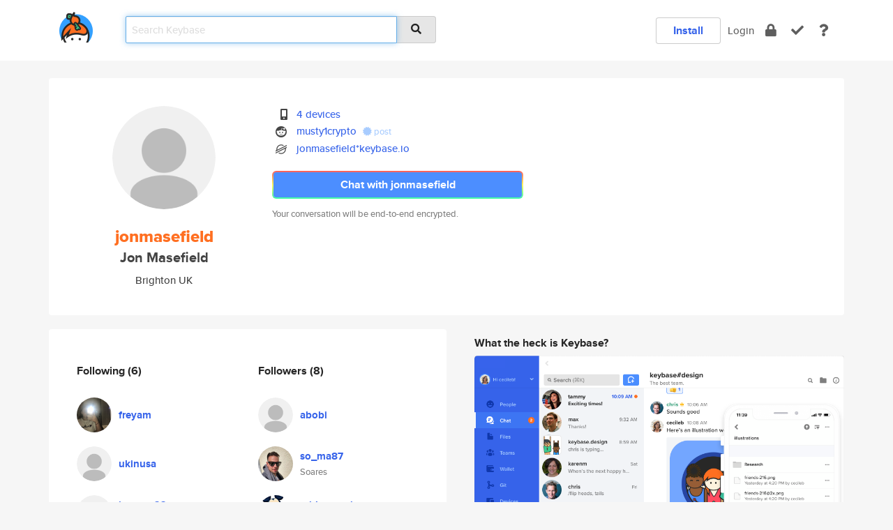

--- FILE ---
content_type: text/html; charset=utf-8
request_url: https://keybase.io/jonmasefield
body_size: 5915
content:
<!DOCTYPE html>
<html id="">

  <!--~~~~~~~~~~~~~~~~~~~~~~~~~~~~~~~~~~~~~~~~~~~~~~~~~~~~~~~~~~~~~~~~~~~~~~~~

                              K E Y   B A S E

                            crypto for everyone

                        because no one we know ever
                      seems to have a public key. :-(

     No Google Analytics or other 3rd party hosted script tags on Keybase.

     And this has the added bonus that we'll never be able to serve ad code.

                                    \o/  \o/
                                  keybase team

  ~~~~~~~~~~~~~~~~~~~~~~~~~~~~~~~~~~~~~~~~~~~~~~~~~~~~~~~~~~~~~~~~~~~~~~~~~-->

  <head>
    <title>jonmasefield (Jon Masefield) | Keybase</title>
    <meta       name="viewport"    content="width=device-width, initial-scale=1.0, maximum-scale=1.0, user-scalable=no">
    <link       href="/_/brew/_/52e9d104/sitewide-css.css"      rel="stylesheet">
    
    <script type="text/javascript" nonce="61e69bcd-6ae8-441f-8888-7bc396692372" src="/_/brew/_/906baaf9/sitewide-js.js"></script>

    <meta    charset="UTF-8" />
    

<meta name="Description" content="jonmasefield (Jon Masefield) is now on Keybase, an open source app for encryption and cryptography."><meta property="og:description" content="jonmasefield (Jon Masefield) is now on Keybase, an open source app for encryption and cryptography."><meta name="twitter:title" content="jonmasefield (Jon Masefield) on Keybase"><meta name="twitter:description" content="jonmasefield (Jon Masefield) is now on Keybase, an open source app for encryption and cryptography.">

    <script type="text/javascript" nonce="61e69bcd-6ae8-441f-8888-7bc396692372">
    window.csrf_token="lgHZIGJhYmQyYjA3MDkxNTExZWY3MTc0MWU2Mzk0NWNiNDA4zmltv8XOAxcEAMDEIOjyx3bnHqoo3ggjrLPY6UJ5zAL1V5x/lorKTlfJHZda";
    </script>
  </head>

  
  <body id="">
  <div class="run-mode run-mode-prod">
    <div class="grid-monitor"> 
      <input id="url_base" type="hidden" value="https://keybase.io/"/>

        <div id="navbar-top">
          <div class="navbar navbar-fixed-top navbar-default" role="navigation" data-active-tab="">

            <div class="container navbar-container">
              <div class="row">

                <div class="col-xs-2 col-sm-1">
                  <div class="navbar-header">
                    <div class="navbar-brand">
                      <a href="/" aria-label="home">
                        <img src="/images/icons/icon-keybase-logo-48.png" srcset="/images/icons/icon-keybase-logo-48@2x.png 2x" width="48" height="48" />
                      </a>
                    </div>
                    <div class="staging-notice">Keybase Staging Server</div>
                  </div>
                </div>

                <div class="col-xs-10 col-sm-5">
                  <div class="nav-search-wrapper">
                    <div class="input-group form-group">
                      <input type="text" class="form-control auto-focus nav-search-input  " data-focus-priority="0" placeholder="Search Keybase"
                      autocapitalize="off" autocorrect="off" autocomplete="off" spellcheck="false">
                      <span class="input-group-addon"><i class="fas fa-search"></i></span>
                    </div>
                  </div>
                </div>

                <div class="col-xs-12 col-sm-6">    

      <table class="nav navbar-right navbar-buttons pull-right">
        <tr>
        
            <td>
              
              <a href="/download" class="btn btn-secondary">Install</a>
            </td>
            <td><a onclick="return false;" href="#_" class="navbar-link link-login ">Login</a></td>
            <td class="nav-btn "><div class="auto-tooltip" title="Encrypt"><a href="/encrypt" aria-label="encrypt"><i class="fas fa-lock"></i></a></div></td>
            <td class="nav-btn " ><div class="auto-tooltip" title="Verify"><a href="/verify" aria-label="verify"><i class="fas fa-check"></i></a></div></td>
            <td class="hidden-xs nav-btn "   ><div class="auto-tooltip" title="Docs"><a href="http://book.keybase.io" aria-label="docs"><i class="fas fa-question"></i></a></div></td>
          
        </tr>
      </table>
</div>

              </div>
            </div>
          </div>
        </div>



      
    

<div id="autoreset-event-error" class="container alert alert-warning" style="text-align:center; display:none;">
  <span id="autoreset-event-error-msg">  </span>
  <button type="button" class="close"><span id="autoreset-event-error-close">×</span></button>
</div>
<div id="autoreset-event-success" class="container alert alert-success" style="text-align:center; display:none;">
  <span id="autoreset-event-success-msg">  </span>
  <button type="button" class="close"><span id="autoreset-event-success-close">×</span></button>
</div>




      
      <div class="modal modal-primary" id="shared-modal" data-backdrop="static">
      </div>

      
      <div class="content">
        

<input type="hidden" id="is-self-view" value="0">
<div id="page-user">


    <div class="user-header">
    <div class="container">
      <div class="row header-row kb-main-card">
        <div class="col-sm-4 col-lg-3 col-profile-heading">
          
<div class="profile-heading" data-username="jonmasefield" data-uid="8a4b9b5b2b7944ef23a310eba9c06719">

  <div class="picture user-profile-picture">
    
        <img src="/images/no-photo/placeholder-avatar-180-x-180@2x.png" class="img-circle" width="148" height="148">
      
  </div>


  <div class="full-name ">
    <div class="username ">jonmasefield</div>
    
        Jon Masefield
      
  </div>
  

  
      <div class="location">
        
            Brighton UK
          
      </div>
    

</div>

        </div>
        <div class="col-sm-8 col-lg-9 col-identity-heading">
          
<div class="identity-heading">

  <div class="visible-xs">
    
<div class="track-action-wrapper">
  

  <span class="btn-gradient"><a href="#_" onclick="return false;" class="btn btn-primary   app-redirector app-redirector-primary" data-app-target="chat/jonmasefield"><span class="hidden-xs">Chat with jonmasefield</span><span class="visible-xs">Start a chat</span></a></span><br/>
  <span class="small">Your conversation will be end-to-end encrypted.</span>

  

</div>

  </div>

  <div class="row">
    <div class="col-sm-7">
        
    

        

  <div class="identity-table">
    
        <div class="it-item">
          <i class="icon-kb-iconfont-identity-devices"></i>
          <a href="/jonmasefield/devices">4 devices</a>
        </div>
      
<div class="it-item">
  <img class="it-icon" width="16px" height="16px"
     srcset="/images/paramproofs/services/reddit/logo_black_16.png 16w, /images/paramproofs/services/reddit/logo_black_16@2x.png 32w" />

  <a href="https://reddit.com/user/musty1crypto" rel="me">musty1crypto</a>
  <span class="proof-tags">
  
        <a class="proof-tag proof-tag-state-1" href="https://www.reddit.com/r/KeybaseProofs/comments/ahq9a9/my_keybase_proof_redditmusty1crypto/"><i class="fas fa-certificate"></i>
          post
        </a>
      
  </span>
</div>

          <div class="it-item">
            <img class="it-icon" width="16px" height="16px"
     srcset="/images/paramproofs/services/stellar/logo_black_16.png 16w, /images/paramproofs/services/stellar/logo_black_16@2x.png 32w" />

            <a href="#_" onclick="return false;" class="view-stellar-address"
              data-username="jonmasefield">jonmasefield*keybase.io</a>
          </div>
        
    <div class="clearfix"></div>
  </div>

        
<div class="identity-table">
  

  <div class="clearfix"></div>
</div>

    </div>
    <div class="col-sm-5 col-dropdown">
        

    </div>
  </div>

  

  <div class="hidden-xs">
    
<div class="track-action-wrapper">
  

  <span class="btn-gradient"><a href="#_" onclick="return false;" class="btn btn-primary btn-md app-redirector app-redirector-primary" data-app-target="chat/jonmasefield"><span class="hidden-xs">Chat with jonmasefield</span><span class="visible-xs">Start a chat</span></a></span><br/>
  <span class="small">Your conversation will be end-to-end encrypted.</span>

  

</div>

  </div>

</div>

        </div>
      </div>
    </div>
  </div>

  <div class="user-body">

    <div class="container">
      <div class="row">
        <div class="col-md-6 col-tracking-table">

          

          

<div class="tracking" id="profile-tracking-section">
  
    <div class="row">
      <div class="col-xs-12 kb-main-card">

          <div class="row">
            <div class="col-xs-6 tracking-col">
              <h4>Following <span class="num">(6)</span></h4>
              <table class="follower-table">
                
      <tr data-uid="6f859bc9ff5bac2a48be7f24b5270419" class="follower-row">
        <td>
          
              <a href="/freyam"><img class="img img-circle" src="https://s3.amazonaws.com/keybase_processed_uploads/7321d773faabf34615fe70d519279105_200_200.jpg" width="50" height="50"></a>
            
        </td>
        <td class="td-follower-info">
          <a href="/freyam" class="username ">freyam</a><br/>
          <span class="small"></span>
        </td>
      </tr>
    
      <tr data-uid="3b08dae36d57eaddb7bc49a010df9319" class="follower-row">
        <td>
          
              <a href="/ukinusa"><img class="img img-circle" src="/images/no-photo/placeholder-avatar-180-x-180.png" width="50" height="50"></a>
            
        </td>
        <td class="td-follower-info">
          <a href="/ukinusa" class="username ">ukinusa</a><br/>
          <span class="small"></span>
        </td>
      </tr>
    
      <tr data-uid="ec83b6609fd1a725256a066d316dae19" class="follower-row">
        <td>
          
              <a href="/jenners66"><img class="img img-circle" src="/images/no-photo/placeholder-avatar-180-x-180.png" width="50" height="50"></a>
            
        </td>
        <td class="td-follower-info">
          <a href="/jenners66" class="username ">jenners66</a><br/>
          <span class="small">Jenny Masefield</span>
        </td>
      </tr>
    
      <tr data-uid="a078de49b44a5d413652919df0508619" class="follower-row">
        <td>
          
              <a href="/waggo63"><img class="img img-circle" src="/images/no-photo/placeholder-avatar-180-x-180.png" width="50" height="50"></a>
            
        </td>
        <td class="td-follower-info">
          <a href="/waggo63" class="username ">waggo63</a><br/>
          <span class="small"></span>
        </td>
      </tr>
    
      <tr data-uid="6cfe6714cae2993744ef6c9d17cc9b19" class="follower-row">
        <td>
          
              <a href="/streetvisit"><img class="img img-circle" src="https://s3.amazonaws.com/keybase_processed_uploads/2d23361414dfec7317f62cbfd36a0005_200_200.jpeg" width="50" height="50"></a>
            
        </td>
        <td class="td-follower-info">
          <a href="/streetvisit" class="username ">streetvisit</a><br/>
          <span class="small">Charles Mansfield-Osborne</span>
        </td>
      </tr>
    
      <tr data-uid="489d3a59911ae7966815d0544d52d819" class="follower-row">
        <td>
          
              <a href="/spacedrop"><img class="img img-circle" src="https://s3.amazonaws.com/keybase_processed_uploads/51de180b47d9e8fea47a812f8539af05_200_200.jpg" width="50" height="50"></a>
            
        </td>
        <td class="td-follower-info">
          <a href="/spacedrop" class="username ">spacedrop</a><br/>
          <span class="small">Stellar Space Drop</span>
        </td>
      </tr>
    

              </table>
            </div>
            <div class="col-xs-6 trackers-col">
              <h4>Followers <span class="num">(8)</span></h4>
              <table class="follower-table">
                
      <tr data-uid="7f84cf5d4210badc3bd83315434eb619" class="follower-row">
        <td>
          
              <a href="/abobi"><img class="img img-circle" src="/images/no-photo/placeholder-avatar-180-x-180.png" width="50" height="50"></a>
            
        </td>
        <td class="td-follower-info">
          <a href="/abobi" class="username ">abobi</a><br/>
          <span class="small"></span>
        </td>
      </tr>
    
      <tr data-uid="c2fb34df7715901332414d49c17a7219" class="follower-row">
        <td>
          
              <a href="/so_ma87"><img class="img img-circle" src="https://s3.amazonaws.com/keybase_processed_uploads/4ba85622e557e913016920939054ae05_200_200.jpg" width="50" height="50"></a>
            
        </td>
        <td class="td-follower-info">
          <a href="/so_ma87" class="username ">so_ma87</a><br/>
          <span class="small">Soares</span>
        </td>
      </tr>
    
      <tr data-uid="fdb6f1cb9ce5a305748131ab9403a519" class="follower-row">
        <td>
          
              <a href="/mitkopepsito"><img class="img img-circle" src="https://s3.amazonaws.com/keybase_processed_uploads/4b6b961b3eec0cb2153c4febf19a9605_200_200.jpg" width="50" height="50"></a>
            
        </td>
        <td class="td-follower-info">
          <a href="/mitkopepsito" class="username ">mitkopepsito</a><br/>
          <span class="small">dimitur todorov</span>
        </td>
      </tr>
    
      <tr data-uid="6f859bc9ff5bac2a48be7f24b5270419" class="follower-row">
        <td>
          
              <a href="/freyam"><img class="img img-circle" src="https://s3.amazonaws.com/keybase_processed_uploads/7321d773faabf34615fe70d519279105_200_200.jpg" width="50" height="50"></a>
            
        </td>
        <td class="td-follower-info">
          <a href="/freyam" class="username ">freyam</a><br/>
          <span class="small"></span>
        </td>
      </tr>
    
      <tr data-uid="3b08dae36d57eaddb7bc49a010df9319" class="follower-row">
        <td>
          
              <a href="/ukinusa"><img class="img img-circle" src="/images/no-photo/placeholder-avatar-180-x-180.png" width="50" height="50"></a>
            
        </td>
        <td class="td-follower-info">
          <a href="/ukinusa" class="username ">ukinusa</a><br/>
          <span class="small"></span>
        </td>
      </tr>
    
      <tr data-uid="ec83b6609fd1a725256a066d316dae19" class="follower-row">
        <td>
          
              <a href="/jenners66"><img class="img img-circle" src="/images/no-photo/placeholder-avatar-180-x-180.png" width="50" height="50"></a>
            
        </td>
        <td class="td-follower-info">
          <a href="/jenners66" class="username ">jenners66</a><br/>
          <span class="small">Jenny Masefield</span>
        </td>
      </tr>
    
      <tr data-uid="a078de49b44a5d413652919df0508619" class="follower-row">
        <td>
          
              <a href="/waggo63"><img class="img img-circle" src="/images/no-photo/placeholder-avatar-180-x-180.png" width="50" height="50"></a>
            
        </td>
        <td class="td-follower-info">
          <a href="/waggo63" class="username ">waggo63</a><br/>
          <span class="small"></span>
        </td>
      </tr>
    
      <tr data-uid="6cfe6714cae2993744ef6c9d17cc9b19" class="follower-row">
        <td>
          
              <a href="/streetvisit"><img class="img img-circle" src="https://s3.amazonaws.com/keybase_processed_uploads/2d23361414dfec7317f62cbfd36a0005_200_200.jpeg" width="50" height="50"></a>
            
        </td>
        <td class="td-follower-info">
          <a href="/streetvisit" class="username ">streetvisit</a><br/>
          <span class="small">Charles Mansfield-Osborne</span>
        </td>
      </tr>
    

              </table>
            </div>
          </div>
        </div>
      </div>

    

  
      <div class="row row-other-people">
        <div class="col-xs-12 kb-main-card">
          <div class="row">
            <div class="col-xs-12">
              <h4>Browse others <span class="num">(12)</span></h4>
            </div>
            
                <div class="col-xs-6 trackers-col">
                  <table class="follower-table">
                    
      <tr data-uid="d1c9a3a7bc0b1ef1c85d902d124fd119" class="follower-row">
        <td>
          
              <a href="/holiiiii"><img class="img img-circle" src="/images/no-photo/placeholder-avatar-180-x-180.png" width="50" height="50"></a>
            
        </td>
        <td class="td-follower-info">
          <a href="/holiiiii" class="username ">holiiiii</a><br/>
          <span class="small"></span>
        </td>
      </tr>
    

                  </table>
                </div>
              
                <div class="col-xs-6 trackers-col">
                  <table class="follower-table">
                    
      <tr data-uid="d1cd638f8ca4463f92de326dcd0ecd19" class="follower-row">
        <td>
          
              <a href="/mrrobot666"><img class="img img-circle" src="https://s3.amazonaws.com/keybase_processed_uploads/4196cf6baa7b8451c0fffcd36c024205_200_200.jpg" width="50" height="50"></a>
            
        </td>
        <td class="td-follower-info">
          <a href="/mrrobot666" class="username ">mrrobot666</a><br/>
          <span class="small"></span>
        </td>
      </tr>
    

                  </table>
                </div>
              
                <div class="col-xs-6 trackers-col">
                  <table class="follower-table">
                    
      <tr data-uid="d1edc6514a0c0e9787ff94ba02eb3c00" class="follower-row">
        <td>
          
              <a href="/blokefrompoland"><img class="img img-circle" src="https://s3.amazonaws.com/keybase_processed_uploads/d18724fb4b15c5f605e2f8324f22fa05_200_200.jpeg" width="50" height="50"></a>
            
        </td>
        <td class="td-follower-info">
          <a href="/blokefrompoland" class="username ">blokefrompoland</a><br/>
          <span class="small">Artur Kisiolek</span>
        </td>
      </tr>
    

                  </table>
                </div>
              
                <div class="col-xs-6 trackers-col">
                  <table class="follower-table">
                    
      <tr data-uid="d17cb6c57b393247ab1882f165131d19" class="follower-row">
        <td>
          
              <a href="/julis_ow"><img class="img img-circle" src="https://s3.amazonaws.com/keybase_processed_uploads/f4e3556b1dbfe1f465401ad7a8474605_200_200.jpg" width="50" height="50"></a>
            
        </td>
        <td class="td-follower-info">
          <a href="/julis_ow" class="username ">julis_ow</a><br/>
          <span class="small"></span>
        </td>
      </tr>
    

                  </table>
                </div>
              
                <div class="col-xs-6 trackers-col">
                  <table class="follower-table">
                    
      <tr data-uid="d11fef12be21316cc544f21dcf0a3819" class="follower-row">
        <td>
          
              <a href="/xla"><img class="img img-circle" src="https://s3.amazonaws.com/keybase_processed_uploads/19155808688d6a0469de67eba4973005_200_200.jpg" width="50" height="50"></a>
            
        </td>
        <td class="td-follower-info">
          <a href="/xla" class="username ">xla</a><br/>
          <span class="small">xla</span>
        </td>
      </tr>
    

                  </table>
                </div>
              
                <div class="col-xs-6 trackers-col">
                  <table class="follower-table">
                    
      <tr data-uid="d18729e83d4feedcbd74f05837badc19" class="follower-row">
        <td>
          
              <a href="/kley"><img class="img img-circle" src="/images/no-photo/placeholder-avatar-180-x-180.png" width="50" height="50"></a>
            
        </td>
        <td class="td-follower-info">
          <a href="/kley" class="username ">kley</a><br/>
          <span class="small"></span>
        </td>
      </tr>
    

                  </table>
                </div>
              
                <div class="col-xs-6 trackers-col">
                  <table class="follower-table">
                    
      <tr data-uid="d17dbbc631653f3751a1fb43ad03a419" class="follower-row">
        <td>
          
              <a href="/rharris"><img class="img img-circle" src="https://s3.amazonaws.com/keybase_processed_uploads/06d4cce3242f123fa5bbd0493bf19f05_200_200.jpg" width="50" height="50"></a>
            
        </td>
        <td class="td-follower-info">
          <a href="/rharris" class="username ">rharris</a><br/>
          <span class="small">richard harris</span>
        </td>
      </tr>
    

                  </table>
                </div>
              
                <div class="col-xs-6 trackers-col">
                  <table class="follower-table">
                    
      <tr data-uid="d1c08bfe137d4b59fbe26a6a0458b219" class="follower-row">
        <td>
          
              <a href="/nubi6"><img class="img img-circle" src="/images/no-photo/placeholder-avatar-180-x-180.png" width="50" height="50"></a>
            
        </td>
        <td class="td-follower-info">
          <a href="/nubi6" class="username ">nubi6</a><br/>
          <span class="small"></span>
        </td>
      </tr>
    

                  </table>
                </div>
              
                <div class="col-xs-6 trackers-col">
                  <table class="follower-table">
                    
      <tr data-uid="d18c19e9d2c8a5b0f9755d0c9ea2c619" class="follower-row">
        <td>
          
              <a href="/dany19"><img class="img img-circle" src="https://s3.amazonaws.com/keybase_processed_uploads/11746c61bdda74d07c6cab4dde1edf05_200_200.jpg" width="50" height="50"></a>
            
        </td>
        <td class="td-follower-info">
          <a href="/dany19" class="username ">dany19</a><br/>
          <span class="small">Dany</span>
        </td>
      </tr>
    

                  </table>
                </div>
              
                <div class="col-xs-6 trackers-col">
                  <table class="follower-table">
                    
      <tr data-uid="d121fb91d241df8643506a4062fbc319" class="follower-row">
        <td>
          
              <a href="/byyuchazhrinab"><img class="img img-circle" src="https://s3.amazonaws.com/keybase_processed_uploads/6198604e0c62b2e8b998e84b1b34d605_200_200.jpg" width="50" height="50"></a>
            
        </td>
        <td class="td-follower-info">
          <a href="/byyuchazhrinab" class="username ">byyuchazhrinab</a><br/>
          <span class="small">Krivczova Dosifeya</span>
        </td>
      </tr>
    

                  </table>
                </div>
              
                <div class="col-xs-6 trackers-col">
                  <table class="follower-table">
                    
      <tr data-uid="d11d9d8e3262eceaacf4a2eba9a29619" class="follower-row">
        <td>
          
              <a href="/hakanfilip"><img class="img img-circle" src="https://s3.amazonaws.com/keybase_processed_uploads/f972c82180f2195360055814fee19105_200_200.jpg" width="50" height="50"></a>
            
        </td>
        <td class="td-follower-info">
          <a href="/hakanfilip" class="username ">hakanfilip</a><br/>
          <span class="small">Håkan-Filip Swahn</span>
        </td>
      </tr>
    

                  </table>
                </div>
              
                <div class="col-xs-6 trackers-col">
                  <table class="follower-table">
                    
      <tr data-uid="d1dc90a44ff286bc3c93a024c3cd6d19" class="follower-row">
        <td>
          
              <a href="/danicaswidi"><img class="img img-circle" src="https://s3.amazonaws.com/keybase_processed_uploads/1c034e6507c54eb0df8b901a29ee0905_200_200.jpg" width="50" height="50"></a>
            
        </td>
        <td class="td-follower-info">
          <a href="/danicaswidi" class="username ">danicaswidi</a><br/>
          <span class="small">Danica Sweetin</span>
        </td>
      </tr>
    

                  </table>
                </div>
              
          </div>
        </div>
      </div>
    
</div>


        </div>
        <div class="col-md-6 col-stuff kb-sub-card">
          

<div class="command-line-examples hidden-xs">
  
      <h4>What the heck is Keybase?</h4>
    
  <img id="screenshot1" class="img img-responsive" src="/images/screenshots/keybase-nav-v2.png" width="1550" height="1103">
  <p style="text-align:center;margin-top:30px;"></p>

    <center style="margin-bottom:30px;">
      
    <div class="install-badge">
      <a
        href="#_"
        data-use-direct="true"
        data-target="https://prerelease.keybase.io/Keybase.dmg"
        data-platform="macOS"
        data-context="user-stuff-col"
        class="install-link"
      >
        <img
          srcset="/images/badges/install-badge-macos-168-56.png, /images/badges/install-badge-macos-168-56@2x.png 2x, /images/badges/install-badge-macos-168-56@3x.png 3x"
          src="/images/badges/install-badge-macos-168-56@3x.png"
          width="168"
          height="56"
        >
      </a>

      
    </div>
  

    </center>

  
      <h3 id="keybase-is-an-open-source-app">Keybase is an open source app</h3>
<p>Keybase comes with everything you need to manage your identity,
create secure chats, and share files privately. It&#39;s free.</p>
<p>It&#39;s fun too.</p>
<p>Over 100,000 people have joined Keybase so far to prove their identities, and it&#39;s growing rapidly.</p>

    



</div>

        </div>
      </div>
    </div>
  </div>

</div>

      </div>

      <div class="footer">
  
      <div class="container hidden-xs">
        <div class="row">
          <div class="col-xs-12 col-sm-6 col-md-5 col-lg-4">
            <img src="/images/walkthrough/footprints_transp.png"  class="img-responsive" width="1000" height="272">
          </div>
        </div>
      </div>
    

<div class="container text-center hidden-xs">
  <div>

    <small>
      Keybase, 2026
    | Available within Tor at <strong>http://keybase5wmilwokqirssclfnsqrjdsi7jdir5wy7y7iu3tanwmtp6oid.onion</strong><br/><br/>

    </small>

      <a href="/download">install Keybase</a>
      | <a href="/blog">read our blog</a>
      | <a href="/docs">documentation</a>
      | <a href="/docs/bug_reporting">bug reporting</a>
      | <a href="/docs/secadv">security advisories</a>
      <br><a href="/docs/terms">terms</a>
      &amp; <a href="/docs/privacypolicy">privacy</a>
      &amp; <a href="/docs/california-ccpa">california ccpa</a>
      &amp; <a href="/docs/acceptable-use-policy">acceptable use</a><br>
        <a href="/jobs">jobs @ keybase</a>
    </div>
  </div>
</div>
<div class="container text-center visible-xs" id="mobile-footer" style="padding:20px 0">

  

  <div style="margin-bottom:20px">
    <a href="https://github.com/keybase/client/issues" rel="noopener noreferrer">Please send us feedback &amp; bug reports</a>.
  </div>
  Keybase, 2026
    | <a href="/blog">read our blog</a>
    <br><a href="/docs/terms">terms</a>
    &amp; <a href="/docs/privacypolicy">privacy</a>
    &amp; <a href="/docs/secadv">security advisories</a>
    &amp; <a href="/docs/california-ccpa">california ccpa</a>
    &amp; <a href="/docs/acceptable-use-policy">acceptable use</a>
  </div>
</div>


    </div>
  </div>
  <script type="text/javascript" nonce="61e69bcd-6ae8-441f-8888-7bc396692372">
    window.session = new Session()
    window.run_mode = "prod";
  </script>
  </body>
</html>
